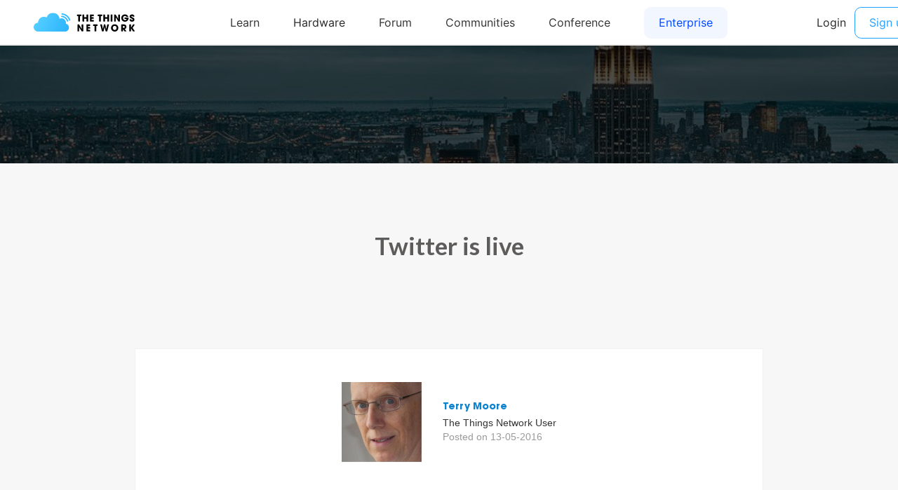

--- FILE ---
content_type: text/html; charset=utf-8
request_url: https://www.thethingsnetwork.org/community/newyork/post/twitter-is-live
body_size: 660
content:
<!DOCTYPE html>
<html lang="en" prefix="og: http://ogp.me/ns#" class="ttui-disable-font-smoothing">
    <head>
        <!-- Google Tag Manager -->
        <script async src="/static/common/js/gt.89450084d2c5.js"></script>
        <!-- End Google Tag Manager -->

        <title>Twitter is live - Post - The Things Network</title>

        <!-- META -->
        <meta charset="UTF-8">
        <meta name="viewport" content="width=device-width, initial-scale=1.0, maximum-scale=1.0, user-scalable=no">
        <meta name="author" content="The Things Network">
        <meta name="description" content="The Things Network">
        <meta name="keywords" content="lorawan, lora, internet of things, iot, the things network">
        <meta http-equiv="Content-Type" content="text/html; charset=UTF-8">
        <meta name="google-site-verification" content="cfDbRAW2LRts8AeU8Zsd-4ESMGj-HUpf40tmybcSCpE" />

        <!-- OPEN GRAPH -->
        <meta property="og:site_name" content="The Things Network" />
        
            <meta property="og:url" content="https://www.thethingsnetwork.org/community/newyork/post/twitter-is-live" />
        
        <meta property="og:type" content="website" />
        
    <meta name="twitter:card" content="summary">
    <meta name="twitter:url" content="https://www.thethingsnetwork.org/community/newyork/post/twitter-is-live">
    <meta name="twitter:title" content="Twitter is live">
    <meta name="twitter:description" content="We&#39;re @TheThingsNYC.">
    <meta name="twitter:image" content="https://thethingsnetwork.org/media/posts/NYC-1_K2AGdaU.large.png">
    <meta name="twitter:width" content="1280">
    <meta name="twitter:height" content="720">

    <meta property="og:title" content="Twitter is live - The Things Network" />
    <meta property="og:description" content="We&#39;re @TheThingsNYC." />
    <meta property="og:image" content="https://thethingsnetwork.org/media/posts/NYC-1_K2AGdaU.large.png" />
    <meta property="og:image:width" content="1280"/>
    <meta property="og:image:height" content="720"/>


        <!-- Google Structured Data -->
        <script type="application/ld+json">
            {
            "@context": "https://schema.org",
            "@type": "Organization",
            "name": "The Things Network",
            "description": "We are building a global open free crowdsourced long range low power IoT data network.",
            "url": "https://www.thethingsnetwork.org/",
            "logo": "https://www.thethingsnetwork.org/spa/static/img/b403019.png",
            "sameAs": [
                "https://www.facebook.com/thethingsnetwork/",
                "https://www.instagram.com/thethingsntwrk/",
                "https://www.linkedin.com/company/the-things-network/",
                "https://twitter.com/thethingsntwrk",
                "https://www.youtube.com/channel/UCv85CXnZUXEKnlZpQapTAwQ"
            ]
            }
        </script>
        <script src="/static/common/dist/js/main.de878e1330e4.js"></script>

        <!-- Favicons -->
        <link rel="apple-touch-icon-precomposed" href="/static/common/favicon/favicon-152.6c70a98e264d.png">

<meta name="msapplication-TileColor" content="#FFFFFF">
<meta name="msapplication-TileImage" content="/static/common/favicon/favicon-144.61bd01a950fb.png">

<meta name="application-name" content="The Things Network">
<meta name="msapplication-tooltip" content="Tooltip">
<meta name="msapplication-config" content="/static/common/favicon/ieconfig.54334a5ee30c.xml">

<link rel="icon" href="/static/common/favicon/favicon-32.61b30f85680a.png" sizes="32x32">
<link rel="icon" href="/static/common/favicon/favicon-57.83b86c64dc82.png" sizes="57x57">
<link rel="icon" href="/static/common/favicon/favicon-76.7dcf8fa36dfc.png" sizes="76x76">
<link rel="icon" href="/static/common/favicon/favicon-96.27ac17adaa8b.png" sizes="96x96">
<link rel="icon" href="/static/common/favicon/favicon-120.e1526731335e.png" sizes="120x120">
<link rel="icon" href="/static/common/favicon/favicon-128.fabea041224c.png" sizes="128x128">
<link rel="icon" href="/static/common/favicon/favicon-144.61bd01a950fb.png" sizes="144x144">
<link rel="icon" href="/static/common/favicon/favicon-152.6c70a98e264d.png" sizes="152x152">
<link rel="icon" href="/static/common/favicon/favicon-180.fcd414307ca3.png" sizes="180x180">
<link rel="icon" href="/static/common/favicon/favicon-195.c55ce09d66da.png" sizes="195x195">
<link rel="icon" href="/static/common/favicon/favicon-228.bea53ec4b10b.png" sizes="228x228">
<link rel="icon" href="/static/common/favicon/smalltile.fabea041224c.png" sizes="128x128">
<link rel="icon" href="/static/common/favicon/mediumtile.3d42f7faac82.png" sizes="270x270">
<link rel="icon" href="/static/common/favicon/widetile.3d42f7faac82.png" sizes="558x270">
<link rel="icon" href="/static/common/favicon/largetile.eb144ebab4d1.png" sizes="558x558">
<link rel="shortcut icon" sizes="196x196" href="/static/common/favicon/favicon-196.277278d69ddc.png">
        <link rel="stylesheet" type="text/css" href="https://fonts.googleapis.com/css?family=Lato:400,700,900"/>
        <link rel="stylesheet" type="text/css" href="/static/common/css/ionicons.min.7b268418a9fe.css"/>
        <link rel="stylesheet" type="text/css" href="/static/common/css/animate.min.178b651958ce.css"/>
        
        <link rel="stylesheet" type="text/css" href="/static/common/css/bootstrap.096e6546405f.css"/>
        
        <link rel="stylesheet" type="text/css" href="/static/common/dist/css/main.ee16f81054db.css"/>

        
    <link href="/static/ttn/css/legacy.0dd3ec22650f.css" rel='stylesheet' type='text/css'>

        
    </head>
    <body class="theme-ttn">
        <ttui-cookie id="cookie-banner"></ttui-cookie>
        
          <ttn-header></ttn-header>
        

        

    

    <div class="frontpage-small" style="background-image: url('https://thethingsnetwork.org/media/communities/headers/112.large.jpg');"></div>


        
    <div class="title-above-section" id="article-page">
        <h1>Twitter is live</h1>
        <section class="markdown">
            
            
                <div class="author">
                    <div class="picture">
                        <a href="/u/terrillmoore">
                            

    <div class="hexagone-picture">
        <div class="overlay"></div>
        <div
            class="img"
            alt="Terry Moore profile picture"
            style="background-image: url('https://id.thethingsnetwork.org/pictures/terrillmoore/thumbnail');"
        ></div>
    </div>
                        </a>
                    </div>
                    <div class="infos">
                        <a href="/u/terrillmoore" style="border-bottom: none; margin: 0 !important">
                            <h5>Terry Moore</h5>
                        </a>
                        <p>The Things Network User</p>
                        <p class="date">Posted on 13-05-2016</p>
                    </div>
                </div>
            
            <div class="post" id="article-content">
                <p>We're <a rel="nofollow" target="_blank" href="https://twitter.com/TheThingsNYC">@TheThingsNYC</a>.</p>

                <img src="https://thethingsnetwork.org/media/posts/NYC-1_K2AGdaU.large.png" style="max-width:100%;">
            </div>

            <div class="actions">
                <div class="buttons">
                    <a class="box" href="/community/newyork/">Back to New York</a>
                    
                </div>
                <div class="share">
                    <span class="ion-social-facebook-outline"></span>
                    <span class="ion-social-twitter-outline"></span>
                    <span class="ion-social-linkedin-outline"></span>
                </div>
            </div>
        </section>
    </div>

        
        <div class="ttn-footer"><div class="ttui-container ttn-footer__wrapper"><ttn-footer class="theme-ttn"></ttn-footer></div></div>
        
            <script src="/static/common/js/jquery-2.1.3.0bdc04968d2f.js"></script>
        
        <script src="/static/common/js/cookie.591afde2c690.js"></script>
        <script src="/static/common/js/bootstrap.2e4e51c14940.js"></script>
        <script src="/static/common/js/bootstrap-notify.min.35eb2c218552.js"></script>
        <script src="https://cdn.jsdelivr.net/npm/promise-polyfill@7/dist/polyfill.min.js"></script>
        <script src="https://cdnjs.cloudflare.com/ajax/libs/fetch/2.0.3/fetch.min.js"></script>

        

        
    <script src="/static/post/js/share_post_social_media.27d73ce7d954.js" data-title='Twitter is live' data-author='Terry Moore'></script>

    </body>
</html>

--- FILE ---
content_type: image/svg+xml
request_url: https://ttui.thethingsindustries.com/assets/b347479d971bcee076f2.svg
body_size: 459
content:
<svg viewBox="0 0 500 500" fill="none" xmlns="http://www.w3.org/2000/svg"><path fill-rule="evenodd" clip-rule="evenodd" d="M461.667 225C482.838 225 500 242.162 500 263.333v93.334c0 21.17-17.162 38.333-38.333 38.333s-38.334-17.163-38.334-38.333v-93.334c0-21.171 17.163-38.333 38.334-38.333Zm-325-66.667c23.932 0 43.333 19.401 43.333 43.334v150C180 375.599 160.599 395 136.667 395c-23.933 0-43.334-19.401-43.334-43.333v-150c0-23.933 19.401-43.334 43.334-43.334ZM38.333 225c21.171 0 38.334 17.162 38.334 38.333v93.334c0 21.17-17.163 38.333-38.334 38.333C17.163 395 0 377.837 0 356.667v-93.334C0 242.162 17.162 225 38.333 225Zm325-50c23.933 0 43.334 19.401 43.334 43.333v133.334c0 23.932-19.401 43.333-43.334 43.333C339.401 395 320 375.599 320 351.667V218.333C320 194.401 339.401 175 363.333 175ZM250 105c29.455 0 53.333 23.878 53.333 53.333v183.334C303.333 371.122 279.455 395 250 395s-53.333-23.878-53.333-53.333V158.333C196.667 128.878 220.545 105 250 105Z" fill="url(#a)"/><defs><linearGradient id="a" x1="184.185" y1="201.222" x2="274.299" y2="350.285" gradientUnits="userSpaceOnUse"><stop stop-color="#006CFF"/><stop offset="1" stop-color="#0040E5"/></linearGradient></defs></svg>